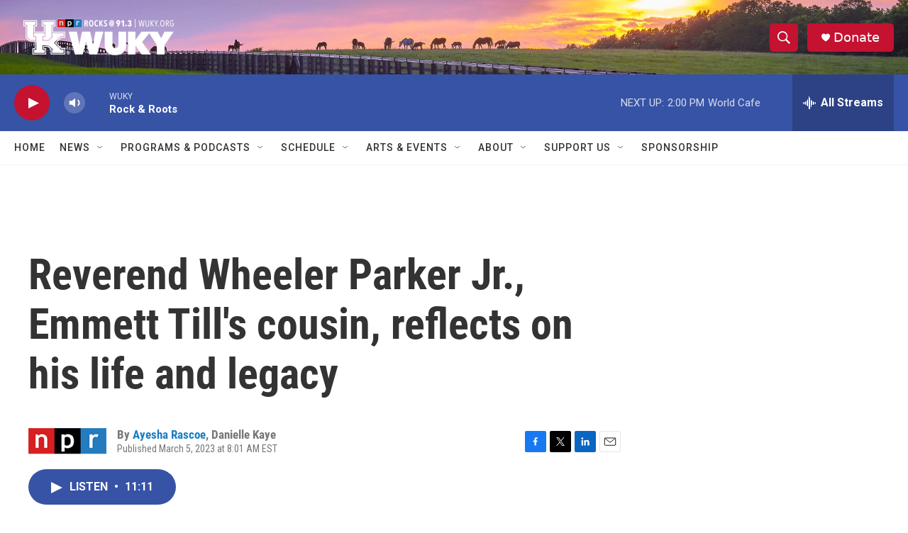

--- FILE ---
content_type: text/html; charset=utf-8
request_url: https://www.google.com/recaptcha/api2/aframe
body_size: 264
content:
<!DOCTYPE HTML><html><head><meta http-equiv="content-type" content="text/html; charset=UTF-8"></head><body><script nonce="eKgfd-DEdioI3_6zEuw2yw">/** Anti-fraud and anti-abuse applications only. See google.com/recaptcha */ try{var clients={'sodar':'https://pagead2.googlesyndication.com/pagead/sodar?'};window.addEventListener("message",function(a){try{if(a.source===window.parent){var b=JSON.parse(a.data);var c=clients[b['id']];if(c){var d=document.createElement('img');d.src=c+b['params']+'&rc='+(localStorage.getItem("rc::a")?sessionStorage.getItem("rc::b"):"");window.document.body.appendChild(d);sessionStorage.setItem("rc::e",parseInt(sessionStorage.getItem("rc::e")||0)+1);localStorage.setItem("rc::h",'1769008182216');}}}catch(b){}});window.parent.postMessage("_grecaptcha_ready", "*");}catch(b){}</script></body></html>